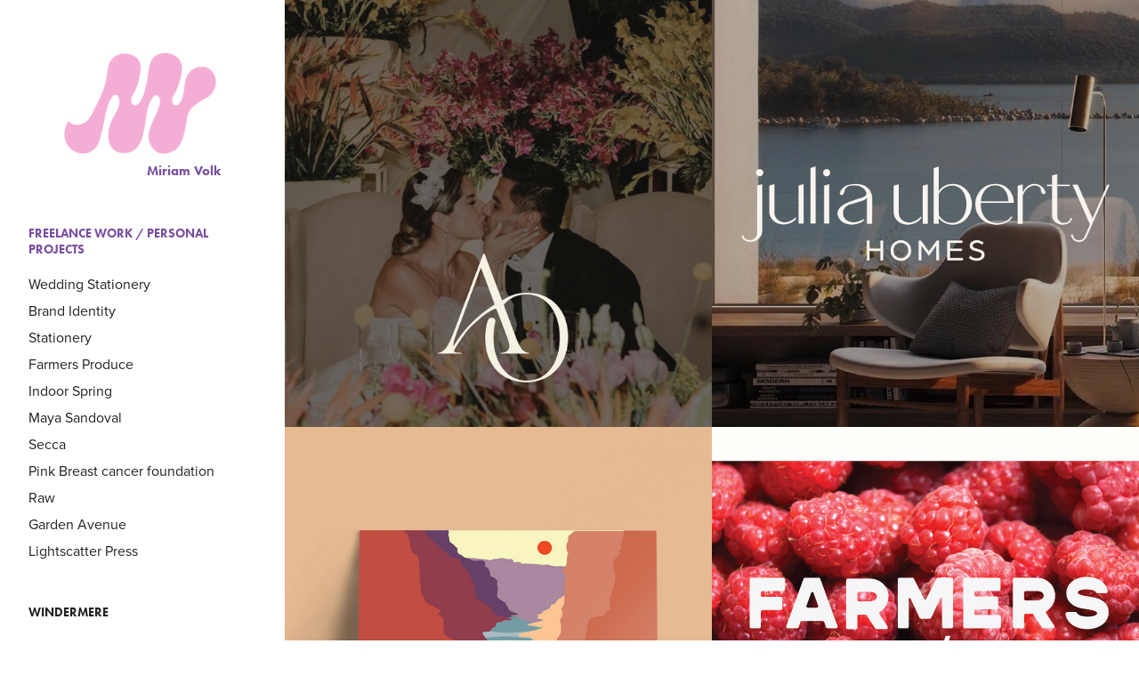

--- FILE ---
content_type: text/html; charset=utf-8
request_url: https://miriamvolk.com/
body_size: 9317
content:
<!DOCTYPE HTML>
<html lang="en-US">
<head>
  <meta charset="UTF-8" />
  <meta name="viewport" content="width=device-width, initial-scale=1" />
      <meta name="keywords"  content="Graphic Design Porfolio,Branding,Package design,Miriam Chavez,Miriam Design,Miriam Volk Design,Miriam Chavez Design" />
      <meta name="twitter:card"  content="summary_large_image" />
      <meta name="twitter:site"  content="@AdobePortfolio" />
      <meta  property="og:title" content="Miriam Volk" />
      <meta  property="og:image" content="https://cdn.myportfolio.com/fe5949ab-845c-4ec8-946c-9b55007d76dc/52edb42d-7a1a-4fe0-87dd-c327a9af123a_car_1x1.png?h=5bd590a27a53c90f1769459929a44f97" />
        <link rel="icon" href="https://cdn.myportfolio.com/fe5949ab-845c-4ec8-946c-9b55007d76dc/2decf02d-0bcd-458a-8132-e0c6d131fa75_carw_1x1x32.png?h=70c5e4203e1f0c4a95221a7d11175c06" />
        <link rel="apple-touch-icon" href="https://cdn.myportfolio.com/fe5949ab-845c-4ec8-946c-9b55007d76dc/f6978d57-3a26-41e2-a272-004c0b0abc6c_carw_1x1x180.jpg?h=666cda7e5ac62516df8e3e3a6e6c12a3" />
      <link rel="stylesheet" href="/dist/css/main.css" type="text/css" />
      <link rel="stylesheet" href="https://cdn.myportfolio.com/fe5949ab-845c-4ec8-946c-9b55007d76dc/eddd55c35e70dffb8dd0823394c822a41747671138.css?h=6312bebe39d3ac56a3674f5c9ce5a0c5" type="text/css" />
    <link rel="canonical" href="https://miriamvolk.com/work" />
      <title>Miriam Volk</title>
    <script type="text/javascript" src="//use.typekit.net/ik/[base64].js?cb=35f77bfb8b50944859ea3d3804e7194e7a3173fb" async onload="
    try {
      window.Typekit.load();
    } catch (e) {
      console.warn('Typekit not loaded.');
    }
    "></script>
</head>
  <body class="transition-enabled">  <div class='page-background-video page-background-video-with-panel'>
  </div>
  <div class="js-responsive-nav">
    <div class="responsive-nav has-social">
      <div class="close-responsive-click-area js-close-responsive-nav">
        <div class="close-responsive-button"></div>
      </div>
          <nav data-hover-hint="nav">
              <ul class="group">
                  <li class="gallery-title"><a href="/work" class="active">Freelance work / Personal projects</a></li>
            <li class="project-title"><a href="/wedding-stationery" >Wedding Stationery</a></li>
            <li class="project-title"><a href="/brand-identity-1" >Brand Identity</a></li>
            <li class="project-title"><a href="/copy-of-stationery" >Stationery</a></li>
            <li class="project-title"><a href="/farmers-produce" >Farmers Produce</a></li>
            <li class="project-title"><a href="/indoor-spring" >Indoor Spring</a></li>
            <li class="project-title"><a href="/brand-identity" >Maya Sandoval</a></li>
            <li class="project-title"><a href="/secca" >Secca</a></li>
            <li class="project-title"><a href="/pink" >Pink Breast cancer foundation</a></li>
            <li class="project-title"><a href="/raw-natural-skincare" >Raw</a></li>
            <li class="project-title"><a href="/garden-avenue-branding" >Garden Avenue</a></li>
            <li class="project-title"><a href="/lightscatter-press" >Lightscatter Press</a></li>
              </ul>
              <ul class="group">
                  <li class="gallery-title"><a href="/winderpere-projects" >Windermere</a></li>
            <li class="project-title"><a href="/copy-of-guide-to-buying" >Guide to Buying</a></li>
            <li class="project-title"><a href="/social-template" >Social media</a></li>
            <li class="project-title"><a href="/stationery" >Stationery</a></li>
              </ul>
      <div class="page-title">
        <a href="/contact" >Contact</a>
      </div>
              <div class="social pf-nav-social" data-hover-hint="navSocialIcons">
                <ul>
                        <li>
                          <a href="https://www.behance.net/miriamvolk" target="_blank">
                            <svg id="Layer_1" data-name="Layer 1" xmlns="http://www.w3.org/2000/svg" viewBox="0 0 30 24" class="icon"><path id="path-1" d="M18.83,14.38a2.78,2.78,0,0,0,.65,1.9,2.31,2.31,0,0,0,1.7.59,2.31,2.31,0,0,0,1.38-.41,1.79,1.79,0,0,0,.71-0.87h2.31a4.48,4.48,0,0,1-1.71,2.53,5,5,0,0,1-2.78.76,5.53,5.53,0,0,1-2-.37,4.34,4.34,0,0,1-1.55-1,4.77,4.77,0,0,1-1-1.63,6.29,6.29,0,0,1,0-4.13,4.83,4.83,0,0,1,1-1.64A4.64,4.64,0,0,1,19.09,9a4.86,4.86,0,0,1,2-.4A4.5,4.5,0,0,1,23.21,9a4.36,4.36,0,0,1,1.5,1.3,5.39,5.39,0,0,1,.84,1.86,7,7,0,0,1,.18,2.18h-6.9Zm3.67-3.24A1.94,1.94,0,0,0,21,10.6a2.26,2.26,0,0,0-1,.22,2,2,0,0,0-.66.54,1.94,1.94,0,0,0-.35.69,3.47,3.47,0,0,0-.12.65h4.29A2.75,2.75,0,0,0,22.5,11.14ZM18.29,6h5.36V7.35H18.29V6ZM13.89,17.7a4.4,4.4,0,0,1-1.51.7,6.44,6.44,0,0,1-1.73.22H4.24V5.12h6.24a7.7,7.7,0,0,1,1.73.17,3.67,3.67,0,0,1,1.33.56,2.6,2.6,0,0,1,.86,1,3.74,3.74,0,0,1,.3,1.58,3,3,0,0,1-.46,1.7,3.33,3.33,0,0,1-1.35,1.12,3.19,3.19,0,0,1,1.82,1.26,3.79,3.79,0,0,1,.59,2.17,3.79,3.79,0,0,1-.39,1.77A3.24,3.24,0,0,1,13.89,17.7ZM11.72,8.19a1.25,1.25,0,0,0-.45-0.47,1.88,1.88,0,0,0-.64-0.24,5.5,5.5,0,0,0-.76-0.05H7.16v3.16h3a2,2,0,0,0,1.28-.38A1.43,1.43,0,0,0,11.89,9,1.73,1.73,0,0,0,11.72,8.19ZM11.84,13a2.39,2.39,0,0,0-1.52-.45H7.16v3.73h3.11a3.61,3.61,0,0,0,.82-0.09A2,2,0,0,0,11.77,16a1.39,1.39,0,0,0,.47-0.54,1.85,1.85,0,0,0,.17-0.88A1.77,1.77,0,0,0,11.84,13Z"/></svg>
                          </a>
                        </li>
                        <li>
                          <a href="https://www.instagram.com/miriamvolk.design/" target="_blank">
                            <svg version="1.1" id="Layer_1" xmlns="http://www.w3.org/2000/svg" xmlns:xlink="http://www.w3.org/1999/xlink" viewBox="0 0 30 24" style="enable-background:new 0 0 30 24;" xml:space="preserve" class="icon">
                            <g>
                              <path d="M15,5.4c2.1,0,2.4,0,3.2,0c0.8,0,1.2,0.2,1.5,0.3c0.4,0.1,0.6,0.3,0.9,0.6c0.3,0.3,0.5,0.5,0.6,0.9
                                c0.1,0.3,0.2,0.7,0.3,1.5c0,0.8,0,1.1,0,3.2s0,2.4,0,3.2c0,0.8-0.2,1.2-0.3,1.5c-0.1,0.4-0.3,0.6-0.6,0.9c-0.3,0.3-0.5,0.5-0.9,0.6
                                c-0.3,0.1-0.7,0.2-1.5,0.3c-0.8,0-1.1,0-3.2,0s-2.4,0-3.2,0c-0.8,0-1.2-0.2-1.5-0.3c-0.4-0.1-0.6-0.3-0.9-0.6
                                c-0.3-0.3-0.5-0.5-0.6-0.9c-0.1-0.3-0.2-0.7-0.3-1.5c0-0.8,0-1.1,0-3.2s0-2.4,0-3.2c0-0.8,0.2-1.2,0.3-1.5c0.1-0.4,0.3-0.6,0.6-0.9
                                c0.3-0.3,0.5-0.5,0.9-0.6c0.3-0.1,0.7-0.2,1.5-0.3C12.6,5.4,12.9,5.4,15,5.4 M15,4c-2.2,0-2.4,0-3.3,0c-0.9,0-1.4,0.2-1.9,0.4
                                c-0.5,0.2-1,0.5-1.4,0.9C7.9,5.8,7.6,6.2,7.4,6.8C7.2,7.3,7.1,7.9,7,8.7C7,9.6,7,9.8,7,12s0,2.4,0,3.3c0,0.9,0.2,1.4,0.4,1.9
                                c0.2,0.5,0.5,1,0.9,1.4c0.4,0.4,0.9,0.7,1.4,0.9c0.5,0.2,1.1,0.3,1.9,0.4c0.9,0,1.1,0,3.3,0s2.4,0,3.3,0c0.9,0,1.4-0.2,1.9-0.4
                                c0.5-0.2,1-0.5,1.4-0.9c0.4-0.4,0.7-0.9,0.9-1.4c0.2-0.5,0.3-1.1,0.4-1.9c0-0.9,0-1.1,0-3.3s0-2.4,0-3.3c0-0.9-0.2-1.4-0.4-1.9
                                c-0.2-0.5-0.5-1-0.9-1.4c-0.4-0.4-0.9-0.7-1.4-0.9c-0.5-0.2-1.1-0.3-1.9-0.4C17.4,4,17.2,4,15,4L15,4L15,4z"/>
                              <path d="M15,7.9c-2.3,0-4.1,1.8-4.1,4.1s1.8,4.1,4.1,4.1s4.1-1.8,4.1-4.1S17.3,7.9,15,7.9L15,7.9z M15,14.7c-1.5,0-2.7-1.2-2.7-2.7
                                c0-1.5,1.2-2.7,2.7-2.7s2.7,1.2,2.7,2.7C17.7,13.5,16.5,14.7,15,14.7L15,14.7z"/>
                              <path d="M20.2,7.7c0,0.5-0.4,1-1,1s-1-0.4-1-1s0.4-1,1-1S20.2,7.2,20.2,7.7L20.2,7.7z"/>
                            </g>
                            </svg>
                          </a>
                        </li>
                        <li>
                          <a href="mailto:hello@miriamvolk.com">
                            <svg version="1.1" id="Layer_1" xmlns="http://www.w3.org/2000/svg" xmlns:xlink="http://www.w3.org/1999/xlink" x="0px" y="0px" viewBox="0 0 30 24" style="enable-background:new 0 0 30 24;" xml:space="preserve" class="icon">
                              <g>
                                <path d="M15,13L7.1,7.1c0-0.5,0.4-1,1-1h13.8c0.5,0,1,0.4,1,1L15,13z M15,14.8l7.9-5.9v8.1c0,0.5-0.4,1-1,1H8.1c-0.5,0-1-0.4-1-1 V8.8L15,14.8z"/>
                              </g>
                            </svg>
                          </a>
                        </li>
                </ul>
              </div>
          </nav>
    </div>
  </div>
  <div class="site-wrap cfix js-site-wrap">
    <div class="site-container">
      <div class="site-content e2e-site-content">
        <div class="sidebar-content">
          <header class="site-header">
              <div class="logo-wrap" data-hover-hint="logo">
                    <div class="logo e2e-site-logo-text logo-image  ">
    <a href="/work" class="image-normal image-link">
      <img src="https://cdn.myportfolio.com/fe5949ab-845c-4ec8-946c-9b55007d76dc/86ed4a53-7473-42d6-aad9-7f9bb8692511_rwc_190x285x3199x2386x4096.png?h=9219526e4c9a4db89db24c566873e62b" alt="Miriam Volk">
    </a>
</div>
<div class="logo-secondary logo-secondary-text ">
    <span class="preserve-whitespace">Miriam Volk</span>
</div>

              </div>
  <div class="hamburger-click-area js-hamburger">
    <div class="hamburger">
      <i></i>
      <i></i>
      <i></i>
    </div>
  </div>
          </header>
              <nav data-hover-hint="nav">
              <ul class="group">
                  <li class="gallery-title"><a href="/work" class="active">Freelance work / Personal projects</a></li>
            <li class="project-title"><a href="/wedding-stationery" >Wedding Stationery</a></li>
            <li class="project-title"><a href="/brand-identity-1" >Brand Identity</a></li>
            <li class="project-title"><a href="/copy-of-stationery" >Stationery</a></li>
            <li class="project-title"><a href="/farmers-produce" >Farmers Produce</a></li>
            <li class="project-title"><a href="/indoor-spring" >Indoor Spring</a></li>
            <li class="project-title"><a href="/brand-identity" >Maya Sandoval</a></li>
            <li class="project-title"><a href="/secca" >Secca</a></li>
            <li class="project-title"><a href="/pink" >Pink Breast cancer foundation</a></li>
            <li class="project-title"><a href="/raw-natural-skincare" >Raw</a></li>
            <li class="project-title"><a href="/garden-avenue-branding" >Garden Avenue</a></li>
            <li class="project-title"><a href="/lightscatter-press" >Lightscatter Press</a></li>
              </ul>
              <ul class="group">
                  <li class="gallery-title"><a href="/winderpere-projects" >Windermere</a></li>
            <li class="project-title"><a href="/copy-of-guide-to-buying" >Guide to Buying</a></li>
            <li class="project-title"><a href="/social-template" >Social media</a></li>
            <li class="project-title"><a href="/stationery" >Stationery</a></li>
              </ul>
      <div class="page-title">
        <a href="/contact" >Contact</a>
      </div>
                  <div class="social pf-nav-social" data-hover-hint="navSocialIcons">
                    <ul>
                            <li>
                              <a href="https://www.behance.net/miriamvolk" target="_blank">
                                <svg id="Layer_1" data-name="Layer 1" xmlns="http://www.w3.org/2000/svg" viewBox="0 0 30 24" class="icon"><path id="path-1" d="M18.83,14.38a2.78,2.78,0,0,0,.65,1.9,2.31,2.31,0,0,0,1.7.59,2.31,2.31,0,0,0,1.38-.41,1.79,1.79,0,0,0,.71-0.87h2.31a4.48,4.48,0,0,1-1.71,2.53,5,5,0,0,1-2.78.76,5.53,5.53,0,0,1-2-.37,4.34,4.34,0,0,1-1.55-1,4.77,4.77,0,0,1-1-1.63,6.29,6.29,0,0,1,0-4.13,4.83,4.83,0,0,1,1-1.64A4.64,4.64,0,0,1,19.09,9a4.86,4.86,0,0,1,2-.4A4.5,4.5,0,0,1,23.21,9a4.36,4.36,0,0,1,1.5,1.3,5.39,5.39,0,0,1,.84,1.86,7,7,0,0,1,.18,2.18h-6.9Zm3.67-3.24A1.94,1.94,0,0,0,21,10.6a2.26,2.26,0,0,0-1,.22,2,2,0,0,0-.66.54,1.94,1.94,0,0,0-.35.69,3.47,3.47,0,0,0-.12.65h4.29A2.75,2.75,0,0,0,22.5,11.14ZM18.29,6h5.36V7.35H18.29V6ZM13.89,17.7a4.4,4.4,0,0,1-1.51.7,6.44,6.44,0,0,1-1.73.22H4.24V5.12h6.24a7.7,7.7,0,0,1,1.73.17,3.67,3.67,0,0,1,1.33.56,2.6,2.6,0,0,1,.86,1,3.74,3.74,0,0,1,.3,1.58,3,3,0,0,1-.46,1.7,3.33,3.33,0,0,1-1.35,1.12,3.19,3.19,0,0,1,1.82,1.26,3.79,3.79,0,0,1,.59,2.17,3.79,3.79,0,0,1-.39,1.77A3.24,3.24,0,0,1,13.89,17.7ZM11.72,8.19a1.25,1.25,0,0,0-.45-0.47,1.88,1.88,0,0,0-.64-0.24,5.5,5.5,0,0,0-.76-0.05H7.16v3.16h3a2,2,0,0,0,1.28-.38A1.43,1.43,0,0,0,11.89,9,1.73,1.73,0,0,0,11.72,8.19ZM11.84,13a2.39,2.39,0,0,0-1.52-.45H7.16v3.73h3.11a3.61,3.61,0,0,0,.82-0.09A2,2,0,0,0,11.77,16a1.39,1.39,0,0,0,.47-0.54,1.85,1.85,0,0,0,.17-0.88A1.77,1.77,0,0,0,11.84,13Z"/></svg>
                              </a>
                            </li>
                            <li>
                              <a href="https://www.instagram.com/miriamvolk.design/" target="_blank">
                                <svg version="1.1" id="Layer_1" xmlns="http://www.w3.org/2000/svg" xmlns:xlink="http://www.w3.org/1999/xlink" viewBox="0 0 30 24" style="enable-background:new 0 0 30 24;" xml:space="preserve" class="icon">
                                <g>
                                  <path d="M15,5.4c2.1,0,2.4,0,3.2,0c0.8,0,1.2,0.2,1.5,0.3c0.4,0.1,0.6,0.3,0.9,0.6c0.3,0.3,0.5,0.5,0.6,0.9
                                    c0.1,0.3,0.2,0.7,0.3,1.5c0,0.8,0,1.1,0,3.2s0,2.4,0,3.2c0,0.8-0.2,1.2-0.3,1.5c-0.1,0.4-0.3,0.6-0.6,0.9c-0.3,0.3-0.5,0.5-0.9,0.6
                                    c-0.3,0.1-0.7,0.2-1.5,0.3c-0.8,0-1.1,0-3.2,0s-2.4,0-3.2,0c-0.8,0-1.2-0.2-1.5-0.3c-0.4-0.1-0.6-0.3-0.9-0.6
                                    c-0.3-0.3-0.5-0.5-0.6-0.9c-0.1-0.3-0.2-0.7-0.3-1.5c0-0.8,0-1.1,0-3.2s0-2.4,0-3.2c0-0.8,0.2-1.2,0.3-1.5c0.1-0.4,0.3-0.6,0.6-0.9
                                    c0.3-0.3,0.5-0.5,0.9-0.6c0.3-0.1,0.7-0.2,1.5-0.3C12.6,5.4,12.9,5.4,15,5.4 M15,4c-2.2,0-2.4,0-3.3,0c-0.9,0-1.4,0.2-1.9,0.4
                                    c-0.5,0.2-1,0.5-1.4,0.9C7.9,5.8,7.6,6.2,7.4,6.8C7.2,7.3,7.1,7.9,7,8.7C7,9.6,7,9.8,7,12s0,2.4,0,3.3c0,0.9,0.2,1.4,0.4,1.9
                                    c0.2,0.5,0.5,1,0.9,1.4c0.4,0.4,0.9,0.7,1.4,0.9c0.5,0.2,1.1,0.3,1.9,0.4c0.9,0,1.1,0,3.3,0s2.4,0,3.3,0c0.9,0,1.4-0.2,1.9-0.4
                                    c0.5-0.2,1-0.5,1.4-0.9c0.4-0.4,0.7-0.9,0.9-1.4c0.2-0.5,0.3-1.1,0.4-1.9c0-0.9,0-1.1,0-3.3s0-2.4,0-3.3c0-0.9-0.2-1.4-0.4-1.9
                                    c-0.2-0.5-0.5-1-0.9-1.4c-0.4-0.4-0.9-0.7-1.4-0.9c-0.5-0.2-1.1-0.3-1.9-0.4C17.4,4,17.2,4,15,4L15,4L15,4z"/>
                                  <path d="M15,7.9c-2.3,0-4.1,1.8-4.1,4.1s1.8,4.1,4.1,4.1s4.1-1.8,4.1-4.1S17.3,7.9,15,7.9L15,7.9z M15,14.7c-1.5,0-2.7-1.2-2.7-2.7
                                    c0-1.5,1.2-2.7,2.7-2.7s2.7,1.2,2.7,2.7C17.7,13.5,16.5,14.7,15,14.7L15,14.7z"/>
                                  <path d="M20.2,7.7c0,0.5-0.4,1-1,1s-1-0.4-1-1s0.4-1,1-1S20.2,7.2,20.2,7.7L20.2,7.7z"/>
                                </g>
                                </svg>
                              </a>
                            </li>
                            <li>
                              <a href="mailto:hello@miriamvolk.com">
                                <svg version="1.1" id="Layer_1" xmlns="http://www.w3.org/2000/svg" xmlns:xlink="http://www.w3.org/1999/xlink" x="0px" y="0px" viewBox="0 0 30 24" style="enable-background:new 0 0 30 24;" xml:space="preserve" class="icon">
                                  <g>
                                    <path d="M15,13L7.1,7.1c0-0.5,0.4-1,1-1h13.8c0.5,0,1,0.4,1,1L15,13z M15,14.8l7.9-5.9v8.1c0,0.5-0.4,1-1,1H8.1c-0.5,0-1-0.4-1-1 V8.8L15,14.8z"/>
                                  </g>
                                </svg>
                              </a>
                            </li>
                    </ul>
                  </div>
              </nav>
        </div>
        <main>
          <section class="project-covers" data-context="page.gallery.covers">
          <a class="project-cover e2e-site-project-cover js-project-cover-touch hold-space" href="/wedding-stationery" data-context="pages" data-identity="id:p682b561f3685a497dd1d904ea9673f37e73f15c43a8cf974665a1" data-hover-hint="galleryPageCover" data-hover-hint-id="p682b561f3685a497dd1d904ea9673f37e73f15c43a8cf974665a1">
            <div class="cover-content-container">
              <div class="cover-image-wrap">
                <div class="cover-image">
                    <div class="cover cover-normal">

            <img
              class="cover__img js-lazy"
              src="https://cdn.myportfolio.com/fe5949ab-845c-4ec8-946c-9b55007d76dc/52edb42d-7a1a-4fe0-87dd-c327a9af123a_carw_1x1x32.png?h=36046651714ceb432178dd6aaa5e253f"
              data-src="https://cdn.myportfolio.com/fe5949ab-845c-4ec8-946c-9b55007d76dc/52edb42d-7a1a-4fe0-87dd-c327a9af123a_car_1x1.png?h=5bd590a27a53c90f1769459929a44f97"
              data-srcset="https://cdn.myportfolio.com/fe5949ab-845c-4ec8-946c-9b55007d76dc/52edb42d-7a1a-4fe0-87dd-c327a9af123a_carw_1x1x640.png?h=a089613eb46f20838a56ae0db361b434 640w, https://cdn.myportfolio.com/fe5949ab-845c-4ec8-946c-9b55007d76dc/52edb42d-7a1a-4fe0-87dd-c327a9af123a_carw_1x1x1280.png?h=200c4f73d1b7888a1d110936ebdbf764 1280w, https://cdn.myportfolio.com/fe5949ab-845c-4ec8-946c-9b55007d76dc/52edb42d-7a1a-4fe0-87dd-c327a9af123a_carw_1x1x1366.png?h=beb7bc1edb40c1583302557cfef58636 1366w, https://cdn.myportfolio.com/fe5949ab-845c-4ec8-946c-9b55007d76dc/52edb42d-7a1a-4fe0-87dd-c327a9af123a_carw_1x1x1920.png?h=900e9be948e1ad30d82847e681556569 1920w, https://cdn.myportfolio.com/fe5949ab-845c-4ec8-946c-9b55007d76dc/52edb42d-7a1a-4fe0-87dd-c327a9af123a_carw_1x1x2560.png?h=02cb8c863b94da21dfb6ff4e62fe2ffb 2560w, https://cdn.myportfolio.com/fe5949ab-845c-4ec8-946c-9b55007d76dc/52edb42d-7a1a-4fe0-87dd-c327a9af123a_carw_1x1x5120.png?h=c1b5ec6a207f5f62b05c4a89357a018b 5120w"
              data-sizes="(max-width: 540px) 100vw, (max-width: 768px) 50vw, calc(1400px / 2)"
            >
                              </div>
                </div>
              </div>
              <div class="details-wrap">
                <div class="details">
                  <div class="details-inner">
                      <div class="title preserve-whitespace">Wedding Stationery</div>
                  </div>
                </div>
              </div>
            </div>
          </a>
          <a class="project-cover e2e-site-project-cover js-project-cover-touch hold-space" href="/brand-identity-1" data-context="pages" data-identity="id:p6513a01bdd1b7cd63f7769fe61ada828c4fda142b593537c0f16f" data-hover-hint="galleryPageCover" data-hover-hint-id="p6513a01bdd1b7cd63f7769fe61ada828c4fda142b593537c0f16f">
            <div class="cover-content-container">
              <div class="cover-image-wrap">
                <div class="cover-image">
                    <div class="cover cover-normal">

            <img
              class="cover__img js-lazy"
              src="https://cdn.myportfolio.com/fe5949ab-845c-4ec8-946c-9b55007d76dc/9c6e048f-4f3c-4ced-9239-ae22d5381a8d_carw_1x1x32.png?h=274b5a5e545941d8d1f6c370cc452f40"
              data-src="https://cdn.myportfolio.com/fe5949ab-845c-4ec8-946c-9b55007d76dc/9c6e048f-4f3c-4ced-9239-ae22d5381a8d_car_1x1.png?h=2d7a5583297b1987bf9b1c5efe91ee7a"
              data-srcset="https://cdn.myportfolio.com/fe5949ab-845c-4ec8-946c-9b55007d76dc/9c6e048f-4f3c-4ced-9239-ae22d5381a8d_carw_1x1x640.png?h=adabb7382b5dc70c2058aea4b6058392 640w, https://cdn.myportfolio.com/fe5949ab-845c-4ec8-946c-9b55007d76dc/9c6e048f-4f3c-4ced-9239-ae22d5381a8d_carw_1x1x1280.png?h=a6ce1aa9646e03c603aaddb4b56796db 1280w, https://cdn.myportfolio.com/fe5949ab-845c-4ec8-946c-9b55007d76dc/9c6e048f-4f3c-4ced-9239-ae22d5381a8d_carw_1x1x1366.png?h=efd1248b1123b730cf1ff4e659e7f4de 1366w, https://cdn.myportfolio.com/fe5949ab-845c-4ec8-946c-9b55007d76dc/9c6e048f-4f3c-4ced-9239-ae22d5381a8d_carw_1x1x1920.png?h=863f675d124ee93a8c78555252f3b04d 1920w, https://cdn.myportfolio.com/fe5949ab-845c-4ec8-946c-9b55007d76dc/9c6e048f-4f3c-4ced-9239-ae22d5381a8d_carw_1x1x2560.png?h=74e078e385d561c9aa46f657d39d535a 2560w, https://cdn.myportfolio.com/fe5949ab-845c-4ec8-946c-9b55007d76dc/9c6e048f-4f3c-4ced-9239-ae22d5381a8d_carw_1x1x5120.png?h=938a4fe20a95dfb65029564ee2d1dd4c 5120w"
              data-sizes="(max-width: 540px) 100vw, (max-width: 768px) 50vw, calc(1400px / 2)"
            >
                              </div>
                </div>
              </div>
              <div class="details-wrap">
                <div class="details">
                  <div class="details-inner">
                      <div class="title preserve-whitespace">Brand Identity</div>
                  </div>
                </div>
              </div>
            </div>
          </a>
          <a class="project-cover e2e-site-project-cover js-project-cover-touch hold-space" href="/copy-of-stationery" data-context="pages" data-identity="id:p65139fa527f3c817ed1fcfffb9e04e8fd592336f97ae1963085ff" data-hover-hint="galleryPageCover" data-hover-hint-id="p65139fa527f3c817ed1fcfffb9e04e8fd592336f97ae1963085ff">
            <div class="cover-content-container">
              <div class="cover-image-wrap">
                <div class="cover-image">
                    <div class="cover cover-normal">

            <img
              class="cover__img js-lazy"
              src="https://cdn.myportfolio.com/fe5949ab-845c-4ec8-946c-9b55007d76dc/d3fc708a-9a42-4867-816b-91880d090982_rwc_342x101x1234x1234x32.jpg?h=0cdee47f0d6ae9d6eb83838acf23549c"
              data-src="https://cdn.myportfolio.com/fe5949ab-845c-4ec8-946c-9b55007d76dc/d3fc708a-9a42-4867-816b-91880d090982_rwc_342x101x1234x1234x1234.jpg?h=18458fb9f0b76db8f6ffc1b8d009b58b"
              data-srcset="https://cdn.myportfolio.com/fe5949ab-845c-4ec8-946c-9b55007d76dc/d3fc708a-9a42-4867-816b-91880d090982_rwc_342x101x1234x1234x640.jpg?h=e4dca54330092572ad2e5db11ce2de95 640w, https://cdn.myportfolio.com/fe5949ab-845c-4ec8-946c-9b55007d76dc/d3fc708a-9a42-4867-816b-91880d090982_rwc_342x101x1234x1234x1280.jpg?h=6df48f1b0b94b2b7db196392bc50764f 1280w, https://cdn.myportfolio.com/fe5949ab-845c-4ec8-946c-9b55007d76dc/d3fc708a-9a42-4867-816b-91880d090982_rwc_342x101x1234x1234x1366.jpg?h=80a0249faeec739f0a8a3ae3fc138063 1366w, https://cdn.myportfolio.com/fe5949ab-845c-4ec8-946c-9b55007d76dc/d3fc708a-9a42-4867-816b-91880d090982_rwc_342x101x1234x1234x1920.jpg?h=230c1a796c5724b2511ae29fdd84b20e 1920w, https://cdn.myportfolio.com/fe5949ab-845c-4ec8-946c-9b55007d76dc/d3fc708a-9a42-4867-816b-91880d090982_rwc_342x101x1234x1234x1234.jpg?h=18458fb9f0b76db8f6ffc1b8d009b58b 2560w, https://cdn.myportfolio.com/fe5949ab-845c-4ec8-946c-9b55007d76dc/d3fc708a-9a42-4867-816b-91880d090982_rwc_342x101x1234x1234x1234.jpg?h=18458fb9f0b76db8f6ffc1b8d009b58b 5120w"
              data-sizes="(max-width: 540px) 100vw, (max-width: 768px) 50vw, calc(1400px / 2)"
            >
                              </div>
                </div>
              </div>
              <div class="details-wrap">
                <div class="details">
                  <div class="details-inner">
                      <div class="title preserve-whitespace">Stationery</div>
                  </div>
                </div>
              </div>
            </div>
          </a>
          <a class="project-cover e2e-site-project-cover js-project-cover-touch hold-space" href="/farmers-produce" data-context="pages" data-identity="id:p64f73d89994f558d4a15643154e565359dcc543e9d1b3d2bf2724" data-hover-hint="galleryPageCover" data-hover-hint-id="p64f73d89994f558d4a15643154e565359dcc543e9d1b3d2bf2724">
            <div class="cover-content-container">
              <div class="cover-image-wrap">
                <div class="cover-image">
                    <div class="cover cover-normal">

            <img
              class="cover__img js-lazy"
              src="https://cdn.myportfolio.com/fe5949ab-845c-4ec8-946c-9b55007d76dc/dfc1aa1a-43e6-4294-a528-8a8b56798025_rwc_187x455x894x894x32.jpg?h=6942ba9fcbf0831ef4113ad68eb137a6"
              data-src="https://cdn.myportfolio.com/fe5949ab-845c-4ec8-946c-9b55007d76dc/dfc1aa1a-43e6-4294-a528-8a8b56798025_rwc_187x455x894x894x894.jpg?h=a1a79debdb122f8d37e6addd2a61768d"
              data-srcset="https://cdn.myportfolio.com/fe5949ab-845c-4ec8-946c-9b55007d76dc/dfc1aa1a-43e6-4294-a528-8a8b56798025_rwc_187x455x894x894x640.jpg?h=cee3e59b84995feab9fd1c4c52b2df11 640w, https://cdn.myportfolio.com/fe5949ab-845c-4ec8-946c-9b55007d76dc/dfc1aa1a-43e6-4294-a528-8a8b56798025_rwc_187x455x894x894x1280.jpg?h=55361755e0815df2b6c182e82d53a138 1280w, https://cdn.myportfolio.com/fe5949ab-845c-4ec8-946c-9b55007d76dc/dfc1aa1a-43e6-4294-a528-8a8b56798025_rwc_187x455x894x894x894.jpg?h=a1a79debdb122f8d37e6addd2a61768d 1366w, https://cdn.myportfolio.com/fe5949ab-845c-4ec8-946c-9b55007d76dc/dfc1aa1a-43e6-4294-a528-8a8b56798025_rwc_187x455x894x894x894.jpg?h=a1a79debdb122f8d37e6addd2a61768d 1920w, https://cdn.myportfolio.com/fe5949ab-845c-4ec8-946c-9b55007d76dc/dfc1aa1a-43e6-4294-a528-8a8b56798025_rwc_187x455x894x894x894.jpg?h=a1a79debdb122f8d37e6addd2a61768d 2560w, https://cdn.myportfolio.com/fe5949ab-845c-4ec8-946c-9b55007d76dc/dfc1aa1a-43e6-4294-a528-8a8b56798025_rwc_187x455x894x894x894.jpg?h=a1a79debdb122f8d37e6addd2a61768d 5120w"
              data-sizes="(max-width: 540px) 100vw, (max-width: 768px) 50vw, calc(1400px / 2)"
            >
                              </div>
                </div>
              </div>
              <div class="details-wrap">
                <div class="details">
                  <div class="details-inner">
                      <div class="title preserve-whitespace">Farmers Produce</div>
                  </div>
                </div>
              </div>
            </div>
          </a>
          <a class="project-cover e2e-site-project-cover js-project-cover-touch hold-space" href="/indoor-spring" data-context="pages" data-identity="id:p5eb0977dc4c0bd7e77622169cbf0779f286f39835b8705423fbc5" data-hover-hint="galleryPageCover" data-hover-hint-id="p5eb0977dc4c0bd7e77622169cbf0779f286f39835b8705423fbc5">
            <div class="cover-content-container">
              <div class="cover-image-wrap">
                <div class="cover-image">
                    <div class="cover cover-normal">

            <img
              class="cover__img js-lazy"
              src="https://cdn.myportfolio.com/fe5949ab-845c-4ec8-946c-9b55007d76dc/617c178d-f364-4006-be55-bfa340bfd1c4_rwc_450x0x3300x3300x32.jpg?h=2f818d2907626b73e10f91d9f02db740"
              data-src="https://cdn.myportfolio.com/fe5949ab-845c-4ec8-946c-9b55007d76dc/617c178d-f364-4006-be55-bfa340bfd1c4_rwc_450x0x3300x3300x3300.jpg?h=2159b856f3413afec3aa0e220a88ca13"
              data-srcset="https://cdn.myportfolio.com/fe5949ab-845c-4ec8-946c-9b55007d76dc/617c178d-f364-4006-be55-bfa340bfd1c4_rwc_450x0x3300x3300x640.jpg?h=430e3180897f0925bb821d43f60396f5 640w, https://cdn.myportfolio.com/fe5949ab-845c-4ec8-946c-9b55007d76dc/617c178d-f364-4006-be55-bfa340bfd1c4_rwc_450x0x3300x3300x1280.jpg?h=cb0f44ec1cb61f3107072c358d47f3ff 1280w, https://cdn.myportfolio.com/fe5949ab-845c-4ec8-946c-9b55007d76dc/617c178d-f364-4006-be55-bfa340bfd1c4_rwc_450x0x3300x3300x1366.jpg?h=bc7aaa9017776272ba87642f29a1dc9a 1366w, https://cdn.myportfolio.com/fe5949ab-845c-4ec8-946c-9b55007d76dc/617c178d-f364-4006-be55-bfa340bfd1c4_rwc_450x0x3300x3300x1920.jpg?h=9d4d97d90ea871393cfcc20f2294cc5d 1920w, https://cdn.myportfolio.com/fe5949ab-845c-4ec8-946c-9b55007d76dc/617c178d-f364-4006-be55-bfa340bfd1c4_rwc_450x0x3300x3300x2560.jpg?h=db4a61343ea106669f4244503bdfad66 2560w, https://cdn.myportfolio.com/fe5949ab-845c-4ec8-946c-9b55007d76dc/617c178d-f364-4006-be55-bfa340bfd1c4_rwc_450x0x3300x3300x3300.jpg?h=2159b856f3413afec3aa0e220a88ca13 5120w"
              data-sizes="(max-width: 540px) 100vw, (max-width: 768px) 50vw, calc(1400px / 2)"
            >
                              </div>
                </div>
              </div>
              <div class="details-wrap">
                <div class="details">
                  <div class="details-inner">
                      <div class="title preserve-whitespace">Indoor Spring</div>
                  </div>
                </div>
              </div>
            </div>
          </a>
          <a class="project-cover e2e-site-project-cover js-project-cover-touch hold-space" href="/brand-identity" data-context="pages" data-identity="id:p62733f6bce9a39933781534744e49ba3dddc942fcbe2e423a611f" data-hover-hint="galleryPageCover" data-hover-hint-id="p62733f6bce9a39933781534744e49ba3dddc942fcbe2e423a611f">
            <div class="cover-content-container">
              <div class="cover-image-wrap">
                <div class="cover-image">
                    <div class="cover cover-normal">

            <img
              class="cover__img js-lazy"
              src="https://cdn.myportfolio.com/fe5949ab-845c-4ec8-946c-9b55007d76dc/02740a09-fdc9-472c-a3e0-99406dfd4d9b_rwc_128x0x1669x1669x32.jpg?h=2e579a377853d5a783b4374be1a7292f"
              data-src="https://cdn.myportfolio.com/fe5949ab-845c-4ec8-946c-9b55007d76dc/02740a09-fdc9-472c-a3e0-99406dfd4d9b_rwc_128x0x1669x1669x1669.jpg?h=f9ceac73b3e5f6bd4cffee79305c93fc"
              data-srcset="https://cdn.myportfolio.com/fe5949ab-845c-4ec8-946c-9b55007d76dc/02740a09-fdc9-472c-a3e0-99406dfd4d9b_rwc_128x0x1669x1669x640.jpg?h=1d61107b3d9fbc842d1bcbbbee3e8840 640w, https://cdn.myportfolio.com/fe5949ab-845c-4ec8-946c-9b55007d76dc/02740a09-fdc9-472c-a3e0-99406dfd4d9b_rwc_128x0x1669x1669x1280.jpg?h=26b9fed9109fdfe97cf6dc9242278e0c 1280w, https://cdn.myportfolio.com/fe5949ab-845c-4ec8-946c-9b55007d76dc/02740a09-fdc9-472c-a3e0-99406dfd4d9b_rwc_128x0x1669x1669x1366.jpg?h=a67d0d9425fc62a3685c2df62a08b07a 1366w, https://cdn.myportfolio.com/fe5949ab-845c-4ec8-946c-9b55007d76dc/02740a09-fdc9-472c-a3e0-99406dfd4d9b_rwc_128x0x1669x1669x1920.jpg?h=88a9a1e4daf920645e4125dd66e55ea2 1920w, https://cdn.myportfolio.com/fe5949ab-845c-4ec8-946c-9b55007d76dc/02740a09-fdc9-472c-a3e0-99406dfd4d9b_rwc_128x0x1669x1669x1669.jpg?h=f9ceac73b3e5f6bd4cffee79305c93fc 2560w, https://cdn.myportfolio.com/fe5949ab-845c-4ec8-946c-9b55007d76dc/02740a09-fdc9-472c-a3e0-99406dfd4d9b_rwc_128x0x1669x1669x1669.jpg?h=f9ceac73b3e5f6bd4cffee79305c93fc 5120w"
              data-sizes="(max-width: 540px) 100vw, (max-width: 768px) 50vw, calc(1400px / 2)"
            >
                              </div>
                </div>
              </div>
              <div class="details-wrap">
                <div class="details">
                  <div class="details-inner">
                      <div class="title preserve-whitespace">Maya Sandoval</div>
                  </div>
                </div>
              </div>
            </div>
          </a>
          <a class="project-cover e2e-site-project-cover js-project-cover-touch hold-space" href="/secca" data-context="pages" data-identity="id:p5eb0a5ebd9aa6eca5909aefcc182642631e60b5fa2d6cf89bbdc6" data-hover-hint="galleryPageCover" data-hover-hint-id="p5eb0a5ebd9aa6eca5909aefcc182642631e60b5fa2d6cf89bbdc6">
            <div class="cover-content-container">
              <div class="cover-image-wrap">
                <div class="cover-image">
                    <div class="cover cover-normal">

            <img
              class="cover__img js-lazy"
              src="https://cdn.myportfolio.com/fe5949ab-845c-4ec8-946c-9b55007d76dc/4ace8f0b-47fd-44db-9c8b-9bb7eecaaa27_rwc_1387x574x3084x3084x32.jpg?h=50c431e8cb0e6e08631959eda02f9860"
              data-src="https://cdn.myportfolio.com/fe5949ab-845c-4ec8-946c-9b55007d76dc/4ace8f0b-47fd-44db-9c8b-9bb7eecaaa27_rwc_1387x574x3084x3084x3084.jpg?h=c31492cf37fe24126c0a5c85beed4f59"
              data-srcset="https://cdn.myportfolio.com/fe5949ab-845c-4ec8-946c-9b55007d76dc/4ace8f0b-47fd-44db-9c8b-9bb7eecaaa27_rwc_1387x574x3084x3084x640.jpg?h=02f1f485349de56e0d57414f106259b6 640w, https://cdn.myportfolio.com/fe5949ab-845c-4ec8-946c-9b55007d76dc/4ace8f0b-47fd-44db-9c8b-9bb7eecaaa27_rwc_1387x574x3084x3084x1280.jpg?h=5426254c9dd95dd2027b88385dc599e0 1280w, https://cdn.myportfolio.com/fe5949ab-845c-4ec8-946c-9b55007d76dc/4ace8f0b-47fd-44db-9c8b-9bb7eecaaa27_rwc_1387x574x3084x3084x1366.jpg?h=62811132e7e109afe46f80d0f4278a0f 1366w, https://cdn.myportfolio.com/fe5949ab-845c-4ec8-946c-9b55007d76dc/4ace8f0b-47fd-44db-9c8b-9bb7eecaaa27_rwc_1387x574x3084x3084x1920.jpg?h=e379c92a5d544820fca4b0a277329fa4 1920w, https://cdn.myportfolio.com/fe5949ab-845c-4ec8-946c-9b55007d76dc/4ace8f0b-47fd-44db-9c8b-9bb7eecaaa27_rwc_1387x574x3084x3084x2560.jpg?h=a4e153b43b9fdc723c1b3defd4ac050b 2560w, https://cdn.myportfolio.com/fe5949ab-845c-4ec8-946c-9b55007d76dc/4ace8f0b-47fd-44db-9c8b-9bb7eecaaa27_rwc_1387x574x3084x3084x5120.jpg?h=d384e438362c2999b3758b1749acb55e 5120w"
              data-sizes="(max-width: 540px) 100vw, (max-width: 768px) 50vw, calc(1400px / 2)"
            >
                              </div>
                </div>
              </div>
              <div class="details-wrap">
                <div class="details">
                  <div class="details-inner">
                      <div class="title preserve-whitespace">Secca</div>
                  </div>
                </div>
              </div>
            </div>
          </a>
          <a class="project-cover e2e-site-project-cover js-project-cover-touch hold-space" href="/pink" data-context="pages" data-identity="id:p5f1b4d9dc32e8911060744c07f0e44b4b6fd421e7e592a58d4974" data-hover-hint="galleryPageCover" data-hover-hint-id="p5f1b4d9dc32e8911060744c07f0e44b4b6fd421e7e592a58d4974">
            <div class="cover-content-container">
              <div class="cover-image-wrap">
                <div class="cover-image">
                    <div class="cover cover-normal">

            <img
              class="cover__img js-lazy"
              src="https://cdn.myportfolio.com/fe5949ab-845c-4ec8-946c-9b55007d76dc/ca761949-a833-4613-9b50-140821a8d0f6_rwc_128x128x1662x1662x32.jpg?h=aa27f1350e41d5010d4024dc4d8c7f49"
              data-src="https://cdn.myportfolio.com/fe5949ab-845c-4ec8-946c-9b55007d76dc/ca761949-a833-4613-9b50-140821a8d0f6_rwc_128x128x1662x1662x1662.jpg?h=479699ab93f5239c27655bc140dad791"
              data-srcset="https://cdn.myportfolio.com/fe5949ab-845c-4ec8-946c-9b55007d76dc/ca761949-a833-4613-9b50-140821a8d0f6_rwc_128x128x1662x1662x640.jpg?h=0fc1b445b630f2d58e233bfd9bef1210 640w, https://cdn.myportfolio.com/fe5949ab-845c-4ec8-946c-9b55007d76dc/ca761949-a833-4613-9b50-140821a8d0f6_rwc_128x128x1662x1662x1280.jpg?h=fd77c3717357764575ecac8836f3ece4 1280w, https://cdn.myportfolio.com/fe5949ab-845c-4ec8-946c-9b55007d76dc/ca761949-a833-4613-9b50-140821a8d0f6_rwc_128x128x1662x1662x1366.jpg?h=047bb7f572dffacb8f6d0d40a2d0844a 1366w, https://cdn.myportfolio.com/fe5949ab-845c-4ec8-946c-9b55007d76dc/ca761949-a833-4613-9b50-140821a8d0f6_rwc_128x128x1662x1662x1920.jpg?h=fd9500ff90142dac1bc695f447a77bfe 1920w, https://cdn.myportfolio.com/fe5949ab-845c-4ec8-946c-9b55007d76dc/ca761949-a833-4613-9b50-140821a8d0f6_rwc_128x128x1662x1662x1662.jpg?h=479699ab93f5239c27655bc140dad791 2560w, https://cdn.myportfolio.com/fe5949ab-845c-4ec8-946c-9b55007d76dc/ca761949-a833-4613-9b50-140821a8d0f6_rwc_128x128x1662x1662x1662.jpg?h=479699ab93f5239c27655bc140dad791 5120w"
              data-sizes="(max-width: 540px) 100vw, (max-width: 768px) 50vw, calc(1400px / 2)"
            >
                              </div>
                </div>
              </div>
              <div class="details-wrap">
                <div class="details">
                  <div class="details-inner">
                      <div class="title preserve-whitespace">Pink Breast cancer foundation</div>
                  </div>
                </div>
              </div>
            </div>
          </a>
          <a class="project-cover e2e-site-project-cover js-project-cover-touch hold-space" href="/raw-natural-skincare" data-context="pages" data-identity="id:p5e78f1fd847887800116ef22ad466c8257defe8ac14c4dd08c268" data-hover-hint="galleryPageCover" data-hover-hint-id="p5e78f1fd847887800116ef22ad466c8257defe8ac14c4dd08c268">
            <div class="cover-content-container">
              <div class="cover-image-wrap">
                <div class="cover-image">
                    <div class="cover cover-normal">

            <img
              class="cover__img js-lazy"
              src="https://cdn.myportfolio.com/fe5949ab-845c-4ec8-946c-9b55007d76dc/534505f0-1975-413d-b046-4f6b3b93892d_rwc_626x527x2418x2418x32.jpg?h=c415e264e4ee7da53fa22a4d10377936"
              data-src="https://cdn.myportfolio.com/fe5949ab-845c-4ec8-946c-9b55007d76dc/534505f0-1975-413d-b046-4f6b3b93892d_rwc_626x527x2418x2418x2418.jpg?h=419cddbc758bbb5da8155d3248f60213"
              data-srcset="https://cdn.myportfolio.com/fe5949ab-845c-4ec8-946c-9b55007d76dc/534505f0-1975-413d-b046-4f6b3b93892d_rwc_626x527x2418x2418x640.jpg?h=e8264d60fcc6d6840fe35fd5616b371e 640w, https://cdn.myportfolio.com/fe5949ab-845c-4ec8-946c-9b55007d76dc/534505f0-1975-413d-b046-4f6b3b93892d_rwc_626x527x2418x2418x1280.jpg?h=f2fe9497a7a23fdb497dad33754729e9 1280w, https://cdn.myportfolio.com/fe5949ab-845c-4ec8-946c-9b55007d76dc/534505f0-1975-413d-b046-4f6b3b93892d_rwc_626x527x2418x2418x1366.jpg?h=1dfd4f933dce7546e883e4e291aa0145 1366w, https://cdn.myportfolio.com/fe5949ab-845c-4ec8-946c-9b55007d76dc/534505f0-1975-413d-b046-4f6b3b93892d_rwc_626x527x2418x2418x1920.jpg?h=95c855c34615bdd098490b819cc6a6a8 1920w, https://cdn.myportfolio.com/fe5949ab-845c-4ec8-946c-9b55007d76dc/534505f0-1975-413d-b046-4f6b3b93892d_rwc_626x527x2418x2418x2560.jpg?h=75c3e1e905b58a990a3d2dac357cf5a7 2560w, https://cdn.myportfolio.com/fe5949ab-845c-4ec8-946c-9b55007d76dc/534505f0-1975-413d-b046-4f6b3b93892d_rwc_626x527x2418x2418x2418.jpg?h=419cddbc758bbb5da8155d3248f60213 5120w"
              data-sizes="(max-width: 540px) 100vw, (max-width: 768px) 50vw, calc(1400px / 2)"
            >
                              </div>
                </div>
              </div>
              <div class="details-wrap">
                <div class="details">
                  <div class="details-inner">
                      <div class="title preserve-whitespace">Raw</div>
                  </div>
                </div>
              </div>
            </div>
          </a>
          <a class="project-cover e2e-site-project-cover js-project-cover-touch hold-space" href="/garden-avenue-branding" data-context="pages" data-identity="id:p5e62b84801def30d4f0b74d0ac820c905286cf22053cc667f4028" data-hover-hint="galleryPageCover" data-hover-hint-id="p5e62b84801def30d4f0b74d0ac820c905286cf22053cc667f4028">
            <div class="cover-content-container">
              <div class="cover-image-wrap">
                <div class="cover-image">
                    <div class="cover cover-normal">

            <img
              class="cover__img js-lazy"
              src="https://cdn.myportfolio.com/fe5949ab-845c-4ec8-946c-9b55007d76dc/73e7062e-01c4-4cf5-8788-feff879bea29_rwc_1299x122x2443x2443x32.jpg?h=1e1775ef7f91cdc036b98f94b946a26f"
              data-src="https://cdn.myportfolio.com/fe5949ab-845c-4ec8-946c-9b55007d76dc/73e7062e-01c4-4cf5-8788-feff879bea29_rwc_1299x122x2443x2443x2443.jpg?h=71883d64f673ae87c0c5037bfa8d5617"
              data-srcset="https://cdn.myportfolio.com/fe5949ab-845c-4ec8-946c-9b55007d76dc/73e7062e-01c4-4cf5-8788-feff879bea29_rwc_1299x122x2443x2443x640.jpg?h=089bb5f5900dddff1ccf47f7d190cdea 640w, https://cdn.myportfolio.com/fe5949ab-845c-4ec8-946c-9b55007d76dc/73e7062e-01c4-4cf5-8788-feff879bea29_rwc_1299x122x2443x2443x1280.jpg?h=032630a03a416f423c760b6c24e1189b 1280w, https://cdn.myportfolio.com/fe5949ab-845c-4ec8-946c-9b55007d76dc/73e7062e-01c4-4cf5-8788-feff879bea29_rwc_1299x122x2443x2443x1366.jpg?h=ea15706ce483d509dd74ff6741b47808 1366w, https://cdn.myportfolio.com/fe5949ab-845c-4ec8-946c-9b55007d76dc/73e7062e-01c4-4cf5-8788-feff879bea29_rwc_1299x122x2443x2443x1920.jpg?h=2819ebfcc8c58678ed9e1d02c4f0ce9f 1920w, https://cdn.myportfolio.com/fe5949ab-845c-4ec8-946c-9b55007d76dc/73e7062e-01c4-4cf5-8788-feff879bea29_rwc_1299x122x2443x2443x2560.jpg?h=f251d6d4ce6d81fc59bceeaa3215fb99 2560w, https://cdn.myportfolio.com/fe5949ab-845c-4ec8-946c-9b55007d76dc/73e7062e-01c4-4cf5-8788-feff879bea29_rwc_1299x122x2443x2443x2443.jpg?h=71883d64f673ae87c0c5037bfa8d5617 5120w"
              data-sizes="(max-width: 540px) 100vw, (max-width: 768px) 50vw, calc(1400px / 2)"
            >
                              </div>
                </div>
              </div>
              <div class="details-wrap">
                <div class="details">
                  <div class="details-inner">
                      <div class="title preserve-whitespace">Garden Avenue</div>
                  </div>
                </div>
              </div>
            </div>
          </a>
          <a class="project-cover e2e-site-project-cover js-project-cover-touch hold-space" href="/lightscatter-press" data-context="pages" data-identity="id:p5eb06ff86422c66141927ff5e372a3223892125b5f0fe00277bc5" data-hover-hint="galleryPageCover" data-hover-hint-id="p5eb06ff86422c66141927ff5e372a3223892125b5f0fe00277bc5">
            <div class="cover-content-container">
              <div class="cover-image-wrap">
                <div class="cover-image">
                    <div class="cover cover-normal">

            <img
              class="cover__img js-lazy"
              src="https://cdn.myportfolio.com/fe5949ab-845c-4ec8-946c-9b55007d76dc/3b9b63e0-ab3a-4cfb-934d-19c7dabc026c_rwc_411x0x3017x3017x32.jpg?h=5e65970f19fe229f02fe91d3fad55e2a"
              data-src="https://cdn.myportfolio.com/fe5949ab-845c-4ec8-946c-9b55007d76dc/3b9b63e0-ab3a-4cfb-934d-19c7dabc026c_rwc_411x0x3017x3017x3017.jpg?h=cd59417ec91a4bf1f5544c3d1d5d3c84"
              data-srcset="https://cdn.myportfolio.com/fe5949ab-845c-4ec8-946c-9b55007d76dc/3b9b63e0-ab3a-4cfb-934d-19c7dabc026c_rwc_411x0x3017x3017x640.jpg?h=a3a7e057611c832f56413e296080a766 640w, https://cdn.myportfolio.com/fe5949ab-845c-4ec8-946c-9b55007d76dc/3b9b63e0-ab3a-4cfb-934d-19c7dabc026c_rwc_411x0x3017x3017x1280.jpg?h=78fea453fec4abc7d4ba2f2086964fa6 1280w, https://cdn.myportfolio.com/fe5949ab-845c-4ec8-946c-9b55007d76dc/3b9b63e0-ab3a-4cfb-934d-19c7dabc026c_rwc_411x0x3017x3017x1366.jpg?h=84b3385d02cd93d3e61473dfbc21db6b 1366w, https://cdn.myportfolio.com/fe5949ab-845c-4ec8-946c-9b55007d76dc/3b9b63e0-ab3a-4cfb-934d-19c7dabc026c_rwc_411x0x3017x3017x1920.jpg?h=75091853fef25eeedc167c93770cabef 1920w, https://cdn.myportfolio.com/fe5949ab-845c-4ec8-946c-9b55007d76dc/3b9b63e0-ab3a-4cfb-934d-19c7dabc026c_rwc_411x0x3017x3017x2560.jpg?h=787d6b1462393e67dcb8e1897b717abe 2560w, https://cdn.myportfolio.com/fe5949ab-845c-4ec8-946c-9b55007d76dc/3b9b63e0-ab3a-4cfb-934d-19c7dabc026c_rwc_411x0x3017x3017x3017.jpg?h=cd59417ec91a4bf1f5544c3d1d5d3c84 5120w"
              data-sizes="(max-width: 540px) 100vw, (max-width: 768px) 50vw, calc(1400px / 2)"
            >
                              </div>
                </div>
              </div>
              <div class="details-wrap">
                <div class="details">
                  <div class="details-inner">
                      <div class="title preserve-whitespace">Lightscatter Press</div>
                  </div>
                </div>
              </div>
            </div>
          </a>
          </section>
              <section class="back-to-top" data-hover-hint="backToTop">
                <a href="#"><span class="arrow">&uarr;</span><span class="preserve-whitespace">Back to Top</span></a>
              </section>
              <a class="back-to-top-fixed js-back-to-top back-to-top-fixed-with-panel" data-hover-hint="backToTop" data-hover-hint-placement="top-start" href="#">
                <svg version="1.1" id="Layer_1" xmlns="http://www.w3.org/2000/svg" xmlns:xlink="http://www.w3.org/1999/xlink" x="0px" y="0px"
                 viewBox="0 0 26 26" style="enable-background:new 0 0 26 26;" xml:space="preserve" class="icon icon-back-to-top">
                <g>
                  <path d="M13.8,1.3L21.6,9c0.1,0.1,0.1,0.3,0.2,0.4c0.1,0.1,0.1,0.3,0.1,0.4s0,0.3-0.1,0.4c-0.1,0.1-0.1,0.3-0.3,0.4
                    c-0.1,0.1-0.2,0.2-0.4,0.3c-0.2,0.1-0.3,0.1-0.4,0.1c-0.1,0-0.3,0-0.4-0.1c-0.2-0.1-0.3-0.2-0.4-0.3L14.2,5l0,19.1
                    c0,0.2-0.1,0.3-0.1,0.5c0,0.1-0.1,0.3-0.3,0.4c-0.1,0.1-0.2,0.2-0.4,0.3c-0.1,0.1-0.3,0.1-0.5,0.1c-0.1,0-0.3,0-0.4-0.1
                    c-0.1-0.1-0.3-0.1-0.4-0.3c-0.1-0.1-0.2-0.2-0.3-0.4c-0.1-0.1-0.1-0.3-0.1-0.5l0-19.1l-5.7,5.7C6,10.8,5.8,10.9,5.7,11
                    c-0.1,0.1-0.3,0.1-0.4,0.1c-0.2,0-0.3,0-0.4-0.1c-0.1-0.1-0.3-0.2-0.4-0.3c-0.1-0.1-0.1-0.2-0.2-0.4C4.1,10.2,4,10.1,4.1,9.9
                    c0-0.1,0-0.3,0.1-0.4c0-0.1,0.1-0.3,0.3-0.4l7.7-7.8c0.1,0,0.2-0.1,0.2-0.1c0,0,0.1-0.1,0.2-0.1c0.1,0,0.2,0,0.2-0.1
                    c0.1,0,0.1,0,0.2,0c0,0,0.1,0,0.2,0c0.1,0,0.2,0,0.2,0.1c0.1,0,0.1,0.1,0.2,0.1C13.7,1.2,13.8,1.2,13.8,1.3z"/>
                </g>
                </svg>
              </a>
              <footer class="site-footer" data-hover-hint="footer">
                  <div class="social pf-footer-social" data-context="theme.footer" data-hover-hint="footerSocialIcons">
                    <ul>
                            <li>
                              <a href="https://www.behance.net/miriamvolk" target="_blank">
                                <svg id="Layer_1" data-name="Layer 1" xmlns="http://www.w3.org/2000/svg" viewBox="0 0 30 24" class="icon"><path id="path-1" d="M18.83,14.38a2.78,2.78,0,0,0,.65,1.9,2.31,2.31,0,0,0,1.7.59,2.31,2.31,0,0,0,1.38-.41,1.79,1.79,0,0,0,.71-0.87h2.31a4.48,4.48,0,0,1-1.71,2.53,5,5,0,0,1-2.78.76,5.53,5.53,0,0,1-2-.37,4.34,4.34,0,0,1-1.55-1,4.77,4.77,0,0,1-1-1.63,6.29,6.29,0,0,1,0-4.13,4.83,4.83,0,0,1,1-1.64A4.64,4.64,0,0,1,19.09,9a4.86,4.86,0,0,1,2-.4A4.5,4.5,0,0,1,23.21,9a4.36,4.36,0,0,1,1.5,1.3,5.39,5.39,0,0,1,.84,1.86,7,7,0,0,1,.18,2.18h-6.9Zm3.67-3.24A1.94,1.94,0,0,0,21,10.6a2.26,2.26,0,0,0-1,.22,2,2,0,0,0-.66.54,1.94,1.94,0,0,0-.35.69,3.47,3.47,0,0,0-.12.65h4.29A2.75,2.75,0,0,0,22.5,11.14ZM18.29,6h5.36V7.35H18.29V6ZM13.89,17.7a4.4,4.4,0,0,1-1.51.7,6.44,6.44,0,0,1-1.73.22H4.24V5.12h6.24a7.7,7.7,0,0,1,1.73.17,3.67,3.67,0,0,1,1.33.56,2.6,2.6,0,0,1,.86,1,3.74,3.74,0,0,1,.3,1.58,3,3,0,0,1-.46,1.7,3.33,3.33,0,0,1-1.35,1.12,3.19,3.19,0,0,1,1.82,1.26,3.79,3.79,0,0,1,.59,2.17,3.79,3.79,0,0,1-.39,1.77A3.24,3.24,0,0,1,13.89,17.7ZM11.72,8.19a1.25,1.25,0,0,0-.45-0.47,1.88,1.88,0,0,0-.64-0.24,5.5,5.5,0,0,0-.76-0.05H7.16v3.16h3a2,2,0,0,0,1.28-.38A1.43,1.43,0,0,0,11.89,9,1.73,1.73,0,0,0,11.72,8.19ZM11.84,13a2.39,2.39,0,0,0-1.52-.45H7.16v3.73h3.11a3.61,3.61,0,0,0,.82-0.09A2,2,0,0,0,11.77,16a1.39,1.39,0,0,0,.47-0.54,1.85,1.85,0,0,0,.17-0.88A1.77,1.77,0,0,0,11.84,13Z"/></svg>
                              </a>
                            </li>
                            <li>
                              <a href="https://www.instagram.com/miriamvolk.design/" target="_blank">
                                <svg version="1.1" id="Layer_1" xmlns="http://www.w3.org/2000/svg" xmlns:xlink="http://www.w3.org/1999/xlink" viewBox="0 0 30 24" style="enable-background:new 0 0 30 24;" xml:space="preserve" class="icon">
                                <g>
                                  <path d="M15,5.4c2.1,0,2.4,0,3.2,0c0.8,0,1.2,0.2,1.5,0.3c0.4,0.1,0.6,0.3,0.9,0.6c0.3,0.3,0.5,0.5,0.6,0.9
                                    c0.1,0.3,0.2,0.7,0.3,1.5c0,0.8,0,1.1,0,3.2s0,2.4,0,3.2c0,0.8-0.2,1.2-0.3,1.5c-0.1,0.4-0.3,0.6-0.6,0.9c-0.3,0.3-0.5,0.5-0.9,0.6
                                    c-0.3,0.1-0.7,0.2-1.5,0.3c-0.8,0-1.1,0-3.2,0s-2.4,0-3.2,0c-0.8,0-1.2-0.2-1.5-0.3c-0.4-0.1-0.6-0.3-0.9-0.6
                                    c-0.3-0.3-0.5-0.5-0.6-0.9c-0.1-0.3-0.2-0.7-0.3-1.5c0-0.8,0-1.1,0-3.2s0-2.4,0-3.2c0-0.8,0.2-1.2,0.3-1.5c0.1-0.4,0.3-0.6,0.6-0.9
                                    c0.3-0.3,0.5-0.5,0.9-0.6c0.3-0.1,0.7-0.2,1.5-0.3C12.6,5.4,12.9,5.4,15,5.4 M15,4c-2.2,0-2.4,0-3.3,0c-0.9,0-1.4,0.2-1.9,0.4
                                    c-0.5,0.2-1,0.5-1.4,0.9C7.9,5.8,7.6,6.2,7.4,6.8C7.2,7.3,7.1,7.9,7,8.7C7,9.6,7,9.8,7,12s0,2.4,0,3.3c0,0.9,0.2,1.4,0.4,1.9
                                    c0.2,0.5,0.5,1,0.9,1.4c0.4,0.4,0.9,0.7,1.4,0.9c0.5,0.2,1.1,0.3,1.9,0.4c0.9,0,1.1,0,3.3,0s2.4,0,3.3,0c0.9,0,1.4-0.2,1.9-0.4
                                    c0.5-0.2,1-0.5,1.4-0.9c0.4-0.4,0.7-0.9,0.9-1.4c0.2-0.5,0.3-1.1,0.4-1.9c0-0.9,0-1.1,0-3.3s0-2.4,0-3.3c0-0.9-0.2-1.4-0.4-1.9
                                    c-0.2-0.5-0.5-1-0.9-1.4c-0.4-0.4-0.9-0.7-1.4-0.9c-0.5-0.2-1.1-0.3-1.9-0.4C17.4,4,17.2,4,15,4L15,4L15,4z"/>
                                  <path d="M15,7.9c-2.3,0-4.1,1.8-4.1,4.1s1.8,4.1,4.1,4.1s4.1-1.8,4.1-4.1S17.3,7.9,15,7.9L15,7.9z M15,14.7c-1.5,0-2.7-1.2-2.7-2.7
                                    c0-1.5,1.2-2.7,2.7-2.7s2.7,1.2,2.7,2.7C17.7,13.5,16.5,14.7,15,14.7L15,14.7z"/>
                                  <path d="M20.2,7.7c0,0.5-0.4,1-1,1s-1-0.4-1-1s0.4-1,1-1S20.2,7.2,20.2,7.7L20.2,7.7z"/>
                                </g>
                                </svg>
                              </a>
                            </li>
                            <li>
                              <a href="mailto:hello@miriamvolk.com">
                                <svg version="1.1" id="Layer_1" xmlns="http://www.w3.org/2000/svg" xmlns:xlink="http://www.w3.org/1999/xlink" x="0px" y="0px" viewBox="0 0 30 24" style="enable-background:new 0 0 30 24;" xml:space="preserve" class="icon">
                                  <g>
                                    <path d="M15,13L7.1,7.1c0-0.5,0.4-1,1-1h13.8c0.5,0,1,0.4,1,1L15,13z M15,14.8l7.9-5.9v8.1c0,0.5-0.4,1-1,1H8.1c-0.5,0-1-0.4-1-1 V8.8L15,14.8z"/>
                                  </g>
                                </svg>
                              </a>
                            </li>
                    </ul>
                  </div>
                <div class="footer-text">
                  © 2020 by Miriam Volk Design | hello@miriamvolk.com | @miriamvolk.design
                </div>
              </footer>
        </main>
      </div>
    </div>
  </div>
</body>
<script type="text/javascript">
  // fix for Safari's back/forward cache
  window.onpageshow = function(e) {
    if (e.persisted) { window.location.reload(); }
  };
</script>
  <script type="text/javascript">var __config__ = {"page_id":"p5d2a86e3bef12cc96b742829ec590a1fe1978d5e6a691481cd240","theme":{"name":"jackie"},"pageTransition":true,"linkTransition":true,"disableDownload":true,"localizedValidationMessages":{"required":"This field is required","Email":"This field must be a valid email address"},"lightbox":{"enabled":true,"color":{"opacity":0.94,"hex":"#fff"}},"cookie_banner":{"enabled":false},"googleAnalytics":{"trackingCode":"UA-159994518-1","anonymization":true}};</script>
  <script type="text/javascript" src="/site/translations?cb=35f77bfb8b50944859ea3d3804e7194e7a3173fb"></script>
  <script type="text/javascript" src="/dist/js/main.js?cb=35f77bfb8b50944859ea3d3804e7194e7a3173fb"></script>
</html>


--- FILE ---
content_type: text/plain
request_url: https://www.google-analytics.com/j/collect?v=1&_v=j102&a=2070836045&t=pageview&_s=1&dl=https%3A%2F%2Fmiriamvolk.com%2F&ul=en-us%40posix&dt=Miriam%20Volk&sr=1280x720&vp=1280x720&_u=IEBAAEABAAAAACAAI~&jid=1210551489&gjid=547203879&cid=108271257.1769414135&tid=UA-159994518-1&_gid=1541222597.1769414135&_r=1&_slc=1&z=1485245643
body_size: -450
content:
2,cG-CBDZHZ55R5